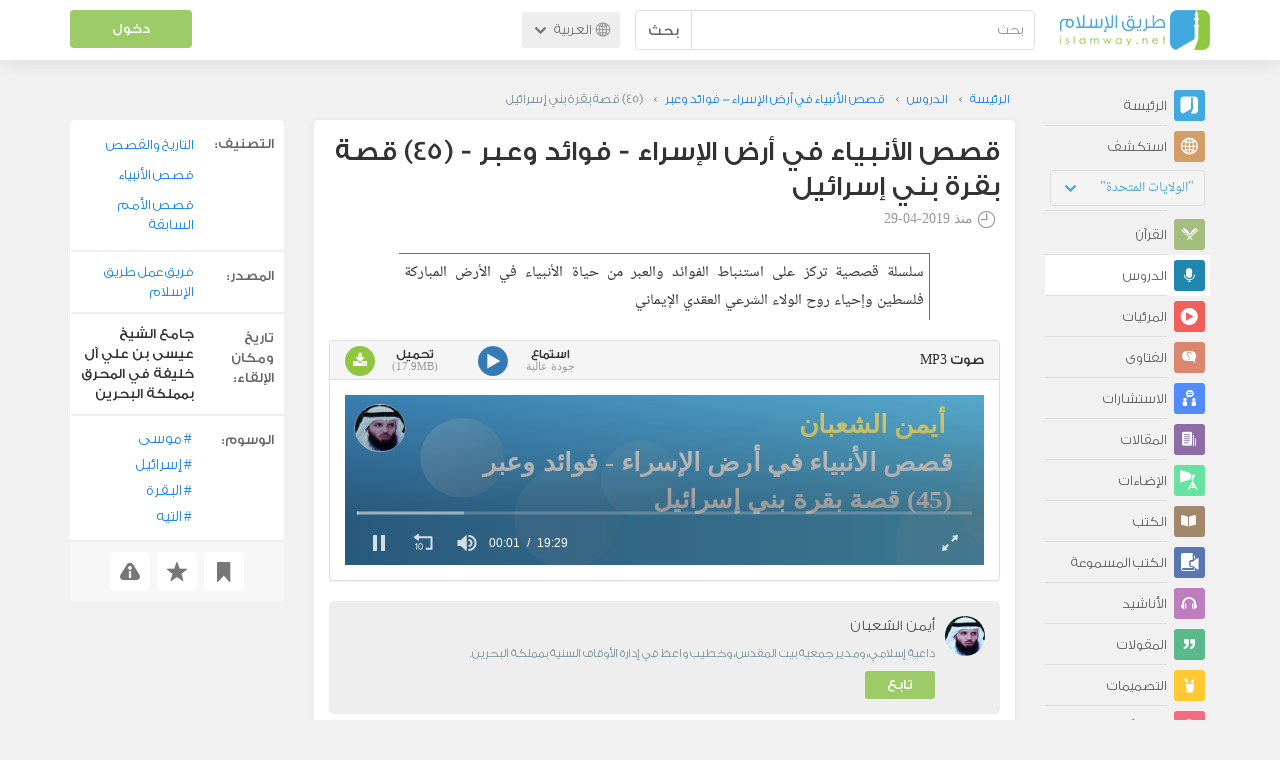

--- FILE ---
content_type: text/html; charset=UTF-8
request_url: https://ar.islamway.net/lesson/201957/-45-%D9%82%D8%B5%D8%A9-%D8%A8%D9%82%D8%B1%D8%A9-%D8%A8%D9%86%D9%8A-%D8%A5%D8%B3%D8%B1%D8%A7%D8%A6%D9%8A%D9%84?__ref=iswy
body_size: 11219
content:
<!DOCTYPE html>
<html lang="ar">
<head>
    <meta charset="utf-8">
    <title>(45) قصة بقرة بني إسرائيل - قصص الأنبياء في أرض الإسراء - فوائد وعبر - أيمن الشعبان - طريق الإسلام</title>
    <link rel="canonical" href="https://ar.islamway.net/lesson/201957/-45-%D9%82%D8%B5%D8%A9-%D8%A8%D9%82%D8%B1%D8%A9-%D8%A8%D9%86%D9%8A-%D8%A5%D8%B3%D8%B1%D8%A7%D8%A6%D9%8A%D9%84"/>
                            <meta name="viewport" content="width=device-width, initial-scale=1, maximum-scale=5">
    <link rel="preconnect" href="//static.islamway.net">
    <link rel="preload" href="//static.islamway.net/bundles/islamway/fonts/iw-icons-1.4.woff2" as="font" type="font/woff2" crossorigin>
            <link rel="preload" href="//static.islamway.net/bundles/islamway/fonts/gess-med.woff2" as="font" type="font/woff2" crossorigin>
        <link rel="preload" href="//static.islamway.net/bundles/islamway/fonts/noto-naskh-ar.woff2" as="font" type="font/woff2" crossorigin>
        <link rel="preload" href="//static.islamway.net/bundles/islamway/fonts/gess-light.woff2" as="font" type="font/woff2" crossorigin>
        <meta http-equiv="X-UA-Compatible" content="IE=edge">
    <link rel="icon" type="image/x-icon" href="/favicon.ico"/>
    <meta name="theme-color" content="#3c763d"/>
    <meta name="description" content="سلسلة قصصية تركز على استنباط الفوائد والعبر من حياة الأنبياء في الأرض المباركة فلسطين وإحياء روح الولاء الشرعي العقدي الإيماني">
<meta name="keywords" content="موسى, إسرائيل, البقرة, التيه">
<meta name="fb:admins" content="100001957972275">
<meta name="fb:app_id" content="1071389429539367">
<meta name="og:type" content="website">
<meta name="og:url" content="https://ar.islamway.net/lesson/201957">
<meta name="og:title" content="(45) قصة بقرة بني إسرائيل - قصص الأنبياء في أرض الإسراء - فوائد وعبر - أيمن الشعبان">
<meta name="og:description" content="سلسلة قصصية تركز على استنباط الفوائد والعبر من حياة الأنبياء في الأرض المباركة فلسطين وإحياء روح الولاء الشرعي العقدي الإيماني">
<meta name="og:video" content="https://media.islamway.net//lessons/3495/15897/QasasAlAnbeyaa_Israa45.mp3">
<meta name="og:video:type" content="audio/mpeg">
<meta name="og:video:width" content="640">
<meta name="og:video:height" content="120">
<meta name="twitter:card" content="player">
<meta name="twitter:site" content="@IslamwayApps">
<meta name="twitter:title" content="(45) قصة بقرة بني إسرائيل - قصص الأنبياء في أرض الإسراء - فوائد وعبر - أيمن الشعبان">
<meta name="twitter:description" content="سلسلة قصصية تركز على استنباط الفوائد والعبر من حياة الأنبياء في الأرض المباركة فلسطين وإحياء روح الولاء الشرعي العقدي الإيماني">
<meta name="twitter:player" content="https://media.islamway.net//lessons/3495/15897/QasasAlAnbeyaa_Israa45.mp3">
<meta name="twitter:player:width" content="640">
<meta name="twitter:player:height" content="120">

    <link rel="alternate" href="https://ar.islamway.net/oembed.xml?url=https%3A//ar.islamway.net/lesson/201957" type="text/xml+oembed">
<link rel="alternate" href="https://ar.islamway.net/oembed.json?url=https%3A//ar.islamway.net/lesson/201957" type="text/json+oembed">
<link rel="prev" href="https://ar.islamway.net/lesson/201956/-44-%D8%A8%D9%86%D9%88-%D8%A5%D8%B3%D8%B1%D8%A7%D8%A6%D9%8A%D9%84-%D9%8A%D8%B7%D9%84%D8%A8%D9%88%D9%86-%D8%A3%D8%B7%D8%B9%D9%85%D8%A9-%D8%AF%D9%88%D9%86-%D8%A7%D9%84%D8%AA%D9%8A-%D8%B1%D8%B2%D9%82%D9%87%D9%85-%D8%A7%D9%84%D9%84%D9%87-%D8%A5%D9%8A%D8%A7%D9%87%D8%A7">
<link rel="next" href="https://ar.islamway.net/lesson/202158/-46-%D9%85%D8%B7%D8%A7%D9%84%D8%A8%D8%A7%D8%AA-%D8%A8%D9%86%D9%8A-%D8%A5%D8%B3%D8%B1%D8%A7%D8%A6%D9%8A%D9%84-%D9%81%D9%8A-%D8%A3%D9%88%D8%B5%D8%A7%D9%81-%D8%A7%D9%84%D8%A8%D9%82%D8%B1%D8%A9">

    
<script type="application/ld+json">
{
    "@context": "http://schema.org",
    "@type": "WebPage",
    "breadcrumb": {
        "@type": "BreadcrumbList",
        "itemListElement": [
            {
                "@type": "ListItem",
                "position": 1,
                "item": {
                    "@id": "/",
                    "name": "الرئيسة"
                }
            },
            {
                "@type": "ListItem",
                "position": 2,
                "item": {
                    "@id": "/lessons",
                    "name": "الدروس"
                }
            },
            {
                "@type": "ListItem",
                "position": 3,
                "item": {
                    "@id": "/collection/15897",
                    "name": "قصص الأنبياء في أرض الإسراء - فوائد وعبر"
                }
            },
            {
                "@type": "ListItem",
                "position": 4,
                "item": {
                    "@id": "/lesson/201957",
                    "name": "(45) قصة بقرة بني إسرائيل"
                }
            }
        ]
    },
    "aggregateRating": {
        "@type": "AggregateRating",
        "ratingCount": 11,
        "ratingValue": 4.6,
        "bestRating": 5,
        "worstRating": 1
    },
    "audio": {
        "@type": "AudioObject",
        "contentSize": "18284KB",
        "duration": "PT19M30S",
        "encodingFormat": "mp3",
        "width": 640,
        "height": 120,
        "isFamilyFriendly": "True",
        "url": "https://media.islamway.net//lessons/3495/15897/QasasAlAnbeyaa_Israa45.mp3"
    }
}
</script>
            <script>
        window.ga=window.ga||function(){(ga.q=ga.q||[]).push(arguments)};ga.l=+new Date;
        ga('create', 'UA-383411-1', {'cookieDomain': 'none','siteSpeedSampleRate': 20});
        ga('require', 'displayfeatures');
        ga('set', 'anonymizeIp', true);
        ga('send', 'pageview');
        ga('set', 'contentGroup3', 'islamw');
        ga('set', 'contentGroup5', window.matchMedia('(display-mode: standalone)').matches ? 'standalone' : 'browser');
    </script>
    <script async src='https://www.google-analytics.com/analytics.js'></script>

    <link rel="manifest" href="/manifest-ar.json"/>
    <link rel="publisher" href="https://plus.google.com/112852462581299882836/"/>     <link rel="home" href="https://ar.islamway.net/"/>
    <meta name="application-name" content="طريق الإسلام"/>
            <link rel="stylesheet" href="https://static.islamway.net/bundles/islamway/css/bootstrap-3.3.4.min.css">
                    <link rel="stylesheet" href="https://static.islamway.net/bundles/islamway/css/bootstrap-rtl-3.3.4.min.css">
                                            <link rel="stylesheet" href="https://static.islamway.net/assets/1.1.15/css/main_rtl.min.css">
                            <link rel="stylesheet" href="/bundles/islamway/css/ramadan1446.css">
        <style>
    .fatwarequest-user-email { color: #2196f3; }
    .entry-view .book-cover { width: 80%; max-width: 400px !important; }
    .post-details .img-wpr img { width: 100% }
    .entry-view .scholarBottom div.info a { color: #555; font-size: 11pt; }
    .brief-biography { font-size: 9pt; }
    @media (max-width: 480px) {
      .post-details #accordion .panel-body { padding: 15px 3px 3px; }
    }

    #content-wpr .entry-view .breadcrumbs, #content-wpr .collection-wpr .breadcrumbs { display: block; margin: 0; padding: 0 20px 10px; max-width: 100%; overflow: hidden; }
    #content-wpr .breadcrumbs ul { width: 800px; }
    #content-wpr .breadcrumbs li a, .breadcrumbs li span { font: 200 13px GE_SS !important; padding: 0; }
    #content-wpr .breadcrumbs li a span { color: #1e88e5; }
    #content-wpr .breadcrumbs li + li::before { content: ""; padding: 0; }

    #content-header.aggregate-173 .iw-panel {
        position: relative;
        margin-top: 0 !important;
        padding: 70px 30px !important;
        text-align: center;
        background-position: left bottom;
        background-repeat: no-repeat;
        background-size: cover;
        background-image: url(/bundles/islamway/images/ramadan-banner-bg.png);
        background-color: #42a9df;
    }
    
    #content-header.aggregate-178 .iw-panel, 
    #content-header.aggregate-182 .iw-panel, 
    #content-header.aggregate-184 .iw-panel, 
    #content-header.aggregate-186 .iw-panel, 
    #content-header.aggregate-188 .iw-panel,
	#content-header.aggregate-190 .iw-panel {
        position: relative;
        margin-top: 0 !important;
        padding: 70px 30px !important;
        text-align: center;
        background-position: left bottom;
        background-repeat: no-repeat;
        background-size: cover;
        background-color: #42a9df;
    }
    
    #content-header.aggregate-178 .iw-panel {
        background-image: url(/bundles/islamway/images/ramadan-1442-banner-bg-02.jpg);
    }
    
    #content-header.aggregate-182 .iw-panel {
        background-image: url(/bundles/islamway/images/ramadan-1443-banner-bg-02.jpg);
    }
    
    #content-header.aggregate-184 .iw-panel {
        background-image: url(/bundles/islamway/images/Lial-Ashr.png);
    }

    #content-header.aggregate-186 .iw-panel {
        background-image: url(/bundles/islamway/images/ramadan-1444-banner-bg-02.jpg);
    }

    #content-header.aggregate-188 .iw-panel {
        background-image: url(/bundles/islamway/images/ramadan-1445-banner-bg-02.jpg);
    }
	
	#content-header.aggregate-190 .iw-panel {
        background-image: url(/bundles/islamway/images/ramadan-1446-banner-bg-02.jpg);
    }

    #content-header.aggregate-173 h1 span, 
    #content-header.aggregate-178 h1 span, 
    #content-header.aggregate-182 h1 span, 
    #content-header.aggregate-184 h1 span, 
    #content-header.aggregate-186 h1 span, 
    #content-header.aggregate-188 h1 span,
    #content-header.aggregate-190 h1 span {
        display: none;
    }

    #content-header.aggregate-173 h1, 
    #content-header.aggregate-178 h1, 
    #content-header.aggregate-182 h1, 
    #content-header.aggregate-184 h1, 
    #content-header.aggregate-186 h1,
    #content-header.aggregate-188 h1,
    #content-header.aggregate-190 h1 {
        color: #fff !important;
        margin: 0 !important;
    }
    </style>
    <script>var isOldIE = false;</script>
    <!--[if lt IE 9]>
    <script>
        // <![CDATA[
    isOldIE = true;
    document.createElement('header');document.createElement('nav');document.createElement('main');document.createElement('footer');
    // ]]>
    </script>
    <![endif]-->
    <!--[if lte IE 9]>
    <script src="//static.islamway.net/bundles/islamway/js/respond-1.4.2.min.js"></script>
    <![endif]-->
</head>
<body class="rtl hover" itemscope itemtype="http://schema.org/WebPage">
<div class="main-wrapper">
    <header class="nav-onscroll nav-down" itemscope itemtype="http://schema.org/WPHeader">
        <div id="header-top">
            <div id="brand-bar">
                <div class="container">
                    <div class="brand-bar-search">
                        <div class="brand-logo">
                            <a href="/">
                                <img height="40" src="//static.islamway.net/uploads/settings/ar-logo.png" alt="طريق الإسلام">
                            </a>
                        </div>
                        <div id="search-wpr">
                            <a href="#" class="main-menu-trigger"><span class="icon-menu"></span><span class="hint">القائمة الرئيسية</span></a>
                            <form method="get" role="search" action="/search">
                                <div class="input-group">
                                    <label for="srch-term" class="sr-only">بحث</label>
                                    <input type="text" class="form-control" placeholder="بحث"
                                           name="query" id="srch-term" value="">
                                    <div class="input-group-btn">
                                        <button class="btn btn-default" type="submit">بحث</button>
                                    </div>
                                </div>
                            </form>
                        </div>

                        <div class="language-picker dropdown">
                            <a href="#" class="dropdown-toggle" data-toggle="dropdown" aria-expanded="false" role="button">
                                <span class="icon-globe"></span>
                                العربية
                                <span class="arrow-down icon-arrow-down"></span>
                            </a>
                            <ul class="dropdown-menu" role="menu" aria-labelledby="language menu">
                                                                    <li role="presentation">
                                                                                    <span role="menuitem" tabindex="-1" class="ar">العربية</span>
                                                                            </li>
                                                                    <li role="presentation">
                                                                                    <a role="menuitem" tabindex="-1" class="en" href="//en.islamway.net/">English</a>
                                                                            </li>
                                                                    <li role="presentation">
                                                                                    <a role="menuitem" tabindex="-1" class="fr" href="http://fr.islamway.net">français</a>
                                                                            </li>
                                                                    <li role="presentation">
                                                                                    <a role="menuitem" tabindex="-1" class="id" href="http://id.islamway.net">Bahasa Indonesia</a>
                                                                            </li>
                                                                    <li role="presentation">
                                                                                    <a role="menuitem" tabindex="-1" class="tr" href="http://tr.islamway.net">Türkçe</a>
                                                                            </li>
                                                                    <li role="presentation">
                                                                                    <a role="menuitem" tabindex="-1" class="fa" href="http://fa.islamway.net">فارسی</a>
                                                                            </li>
                                                                    <li role="presentation">
                                                                                    <a role="menuitem" tabindex="-1" class="es" href="http://es.islamway.net">español</a>
                                                                            </li>
                                                                    <li role="presentation">
                                                                                    <a role="menuitem" tabindex="-1" class="de" href="http://de.islamway.net">Deutsch</a>
                                                                            </li>
                                                                    <li role="presentation">
                                                                                    <a role="menuitem" tabindex="-1" class="it" href="http://it.islamway.net">italiano</a>
                                                                            </li>
                                                                    <li role="presentation">
                                                                                    <a role="menuitem" tabindex="-1" class="pt" href="http://pt.islamway.net">português</a>
                                                                            </li>
                                                                    <li role="presentation">
                                                                                    <a role="menuitem" tabindex="-1" class="zh" href="http://zh.islamway.net">中文</a>
                                                                            </li>
                                                            </ul>
                        </div>
                    </div>

                    <div class="brand-bar-user" data-intro-id="login" data-position='bottom' data-intro-text="تسجيل الدخول يتيح لك كامل خدمات الموقع أثناء التصفح">
                        <div id="user-menu">
                            <div class="membership-btns align-center col-xs-12">
    <div class="menu-container" >
        <a class="btn bg-green color-white header-btn"  data-toggle="modal" data-url="/login" data-target="#modalBox">دخول</a>
    </div>
    <br>
</div>

                        </div>
                    </div>

                </div>
            </div>
        </div>
    </header>

    <div id="main-wpr" class="container">
        <div class="row">
            <div class="col-lg-2 col-md-3">
                <div id="main-menu" class="inner-menu">
                    <div class="dropdown phone-language-picker">
                        <a href="#" class="dropdown-toggle" data-toggle="dropdown" aria-expanded="false" role="button">
                            <span class="icon-globe"></span>
                            العربية
                            <span class="arrow-down icon-arrow-down"></span>
                        </a>
                        <ul class="dropdown-menu" role="menu" aria-labelledby="language menu">
                                                            <li role="presentation">
                                                                            <span role="menuitem" tabindex="-1" class="ar">العربية</span>
                                                                    </li>
                                                            <li role="presentation">
                                                                            <a role="menuitem" tabindex="-1" class="en" href="//en.islamway.net/">English</a>
                                                                    </li>
                                                            <li role="presentation">
                                                                            <a role="menuitem" tabindex="-1" class="fr" href="http://fr.islamway.net">français</a>
                                                                    </li>
                                                            <li role="presentation">
                                                                            <a role="menuitem" tabindex="-1" class="id" href="http://id.islamway.net">Bahasa Indonesia</a>
                                                                    </li>
                                                            <li role="presentation">
                                                                            <a role="menuitem" tabindex="-1" class="tr" href="http://tr.islamway.net">Türkçe</a>
                                                                    </li>
                                                            <li role="presentation">
                                                                            <a role="menuitem" tabindex="-1" class="fa" href="http://fa.islamway.net">فارسی</a>
                                                                    </li>
                                                            <li role="presentation">
                                                                            <a role="menuitem" tabindex="-1" class="es" href="http://es.islamway.net">español</a>
                                                                    </li>
                                                            <li role="presentation">
                                                                            <a role="menuitem" tabindex="-1" class="de" href="http://de.islamway.net">Deutsch</a>
                                                                    </li>
                                                            <li role="presentation">
                                                                            <a role="menuitem" tabindex="-1" class="it" href="http://it.islamway.net">italiano</a>
                                                                    </li>
                                                            <li role="presentation">
                                                                            <a role="menuitem" tabindex="-1" class="pt" href="http://pt.islamway.net">português</a>
                                                                    </li>
                                                            <li role="presentation">
                                                                            <a role="menuitem" tabindex="-1" class="zh" href="http://zh.islamway.net">中文</a>
                                                                    </li>
                                                    </ul>
                    </div>
                    <ul id="activity-stream-tabs" class="list-inline">
    
    <li >
        <a href="/?tab=m">
            <i class="icon-logo-gray"></i>
            <span>الرئيسة</span>
        </a>
    </li>

        <li class="" data-intro-id="discover" data-position='bottom' data-intro-text="استعرض المواد الأكثر اهتمامًا من زوار دولتك أو الدولة التي تختارها">
        <a href="/?tab=h">
            <i class="icon-globe"></i>
            <span>استكشف</span>
        </a>
        <input type="hidden" id="country-code" name="country-code" value="US">
        <div id="country-selector" class="btn-group" data-id="US">
          <a type="button" class="dropdown-toggle" data-toggle="dropdown" aria-haspopup="true" aria-expanded="false">
              "الولايات المتحدة"
            <span class="arrow-down icon-arrow-down"></span>
          </a>
          <ul class="dropdown-menu">
            <li><a href="#" data-id="SA">السعودية</a></li>
            <li><a href="#" data-id="EG">مصر</a></li>
            <li><a href="#" data-id="DZ">الجزائر</a></li>
            <li><a href="#" data-id="MA">المغرب</a></li>
            <li class="countries-filter-search"><input id="country-filter" type="text" /></li>
            <li class="all-countries"></li>
          </ul>
        </div>
    </li>
</ul>
                    
    
<ul itemscope itemtype="http://schema.org/SiteNavigationElement">
            <li >
            <a itemprop="url" href="/recitations" title="القرآن">
                <i class="icon-recitations"></i>
                <span itemprop="name">القرآن</span>
            </a>
        </li>
            <li class="current">
            <a itemprop="url" href="/lessons" title="الدروس">
                <i class="icon-lessons"></i>
                <span itemprop="name">الدروس</span>
            </a>
        </li>
            <li >
            <a itemprop="url" href="/videos" title="المرئيات">
                <i class="icon-videos"></i>
                <span itemprop="name">المرئيات</span>
            </a>
        </li>
            <li >
            <a itemprop="url" href="/fatawa" title="الفتاوى">
                <i class="icon-fatawa"></i>
                <span itemprop="name">الفتاوى</span>
            </a>
        </li>
            <li >
            <a itemprop="url" href="/counsels" title="الاستشارات">
                <i class="icon-counsels"></i>
                <span itemprop="name">الاستشارات</span>
            </a>
        </li>
            <li >
            <a itemprop="url" href="/articles" title="المقالات">
                <i class="icon-articles"></i>
                <span itemprop="name">المقالات</span>
            </a>
        </li>
            <li >
            <a itemprop="url" href="/spotlights" title="الإضاءات">
                <i class="icon-spotlights"></i>
                <span itemprop="name">الإضاءات</span>
            </a>
        </li>
            <li >
            <a itemprop="url" href="/books" title="الكتب">
                <i class="icon-books"></i>
                <span itemprop="name">الكتب</span>
            </a>
        </li>
            <li >
            <a itemprop="url" href="/audiobooks" title="الكتب المسموعة">
                <i class="icon-audiobooks"></i>
                <span itemprop="name">الكتب المسموعة</span>
            </a>
        </li>
            <li >
            <a itemprop="url" href="/anasheed" title="الأناشيد">
                <i class="icon-anasheed"></i>
                <span itemprop="name">الأناشيد</span>
            </a>
        </li>
            <li >
            <a itemprop="url" href="/quotes" title="المقولات">
                <i class="icon-quotes"></i>
                <span itemprop="name">المقولات</span>
            </a>
        </li>
            <li >
            <a itemprop="url" href="/photos" title="التصميمات">
                <i class="icon-photos"></i>
                <span itemprop="name">التصميمات</span>
            </a>
        </li>
            <li >
            <a itemprop="url" href="https://akhawat.islamway.net/forum/" title="ركن الأخوات">
                <i class="icon-sisters"></i>
                <span itemprop="name">ركن الأخوات</span>
            </a>
        </li>
            <li >
            <a itemprop="url" href="/scholars" title="العلماء والدعاة">
                <i class="icon-scholars"></i>
                <span itemprop="name">العلماء والدعاة</span>
            </a>
        </li>
    </ul>

                    <ul class="about-menu">
                        <li ><a href="/contact-forms/send">
                                <i class="icon-logo-gray icon-gray"></i>
                                <span>اتصل بنا</span>
                            </a></li>
                        <li >
                            <a href="/page/101/%D9%85%D9%86%20%D9%86%D8%AD%D9%86">
                                <i class="icon-logo-gray icon-gray"></i>
                                <span>من نحن</span>
                            </a>
                        </li>
                        <li >
                            <a href="/page/104/%D8%A7%D8%B9%D9%84%D9%86%20%D9%85%D8%B9%D9%86%D8%A7">
                                <i class="icon-logo-gray icon-gray"></i>
                                <span>اعلن معنا</span>
                            </a>
                        </li>
                        <li>
                            <a class="back-to-old" onclick="ga('send', 'event', 'Back-to-old-version', 'https://ar.islamway.net/lesson/201957/-45-%D9%82%D8%B5%D8%A9-%D8%A8%D9%82%D8%B1%D8%A9-%D8%A8%D9%86%D9%8A-%D8%A5%D8%B3%D8%B1%D8%A7%D8%A6%D9%8A%D9%84')" href="http://ar.old.islamway.net/lesson/201957/-45-%D9%82%D8%B5%D8%A9-%D8%A8%D9%82%D8%B1%D8%A9-%D8%A8%D9%86%D9%8A-%D8%A5%D8%B3%D8%B1%D8%A7%D8%A6%D9%8A%D9%84">
                                <i class="icon-logo-gray icon-gray"></i>
                                <span>الموقع القديم</span>
                            </a>
                        </li>
                    </ul>

                    <div class="about-sec">
                        <span class="copyrights">جميع الحقوق محفوظة 1998 - 2026</span>
                        <div class="side-social-icons">
                            <ul>
                                <li><a target="_blank" rel="noopener noreferrer" href="https://www.facebook.com/ArIslamway" title="Facebook"><span class="icon-facebook-rounded"></span></a></li>
                                <li><a target="_blank" rel="noopener noreferrer" href="https://twitter.com/ArIslamway" title="Twitter"><span class="icon-twitter-rounded"></span></a></li>
                                <li><a target="_blank" rel="noopener noreferrer" href="https://www.pinterest.com/ArIslamway" title="Pinterest"><span class="icon-pinterest-rounded"></span></a></li>
                            </ul>

                        </div>

                        
                    </div>
                </div>
            </div>

            <div class="col-lg-10 col-md-9">

                <a class="starttour" href="javascript:void(0);" style="display: none">مساعدة</a>
                <div class="ads_wrap">
                    <div class="ads-box-200x90 top_ad_small">
                        <div class="adunit" data-adunit="AR_200x90_W_top_allpages" data-dimensions="200x90" data-size-mapping="top-right-ads" itemscope itemtype="http://schema.org/WPAdBlock" style="margin:0 auto 15px auto;"></div>
                    </div>
                    <div class="ads-box-728x90 top_ad_big">
                        <div class="adunit" data-adunit="AR_728x90-320x100_WTM_top_allpages" data-size-mapping="top-left-ads" itemscope itemtype="http://schema.org/WPAdBlock" style=" margin:0 auto 15px auto;"></div>
                    </div>
                </div>
                <main class="row">
                    
                                                            <div id="content-wpr" class="col-sm-12">

                                                
                        
                                                
                        
                                        
                                                        <div class="content">
        <div class="row entry-view lesson" data-id="2388467">
            <div class="breadcrumbs">
    <ul>
          <li><a href="/" class="home" data-tip="الرئيسة"><span>الرئيسة</span></a></li>
          <li><a href="/lessons"><span>الدروس</span></a></li>
          <li><a href="/collection/15897"><span>قصص الأنبياء في أرض الإسراء - فوائد وعبر</span></a></li>
          <li><span>(45) قصة بقرة بني إسرائيل</span></li>
        </ul>
</div>

            <div class="col-lg-9 col-md-12 col-sm-12">
                
                <div class="w-box post-details clear">
                    <div class="post-title">
                        <h1 class="title">قصص الأنبياء في أرض الإسراء - فوائد وعبر - (45) قصة بقرة بني إسرائيل</h1>
                                                    <div class="time"><span class="icon-time"></span>منذ <span class="darker">2019-04-29</span></div>
                                            </div>
                                            <p id="entry-summary">سلسلة قصصية تركز على استنباط الفوائد والعبر من حياة الأنبياء في الأرض المباركة فلسطين وإحياء روح الولاء الشرعي العقدي الإيماني</p>
                    
                    <div class="html">
    
</div>

                                                <div class="panel-group posts-iw" id="accordion" role="tablist" aria-multiselectable="true">
                    
            <div class="panel panel-default" role="tabpanel" aria-labelledby="heading-883862">
                <div class="panel-heading" role="tab" id="heading-883862">
                    <div class="panel-title">
                        <a role="button" data-toggle="collapse" data-parent="#accordion" href="#collapse-883862" aria-expanded="true" aria-controls="collapse-883862">
                             صوت <span class="resource-type">MP3</span>
                        </a>
                        <div class="iw-resources">
                                                        <a role="button" data-toggle="collapse" data-parent="#accordion" href="#collapse-883862" aria-expanded="true" aria-controls="collapse-883862">
                                <abbr style="white-space: nowrap;" >استماع <i class="resource-size i-data"> جودة عالية </i> </abbr>
                                <i class="icon-video"></i>
                            </a>
                                                        <a href="https://download.media.islamway.net/lessons/3495/15897/QasasAlAnbeyaa_Israa45.mp3" download="(45) قصة بقرة بني إسرائيل - أيمن الشعبان.mp3" onclick="ga('send', 'event', 'Download-Resource')">
                                <abbr>تحميل <i class="resource-size i-data">(17.9MB)</i> </abbr>
                                <i class="icon-download"></i>
                            </a>
                        </div>
                    </div>
                </div>
                                <div id="collapse-883862" class="panel-collapse collapse in">
                    <div class="panel-body">
                                                                                <video
    id="mp3-player0"
    class="mp3-player"
    style="width: 100%; height: 170px; background: #4496D1; object-fit: initial;"
    poster="/lesson/201957/poster?ratio=16%3A3">
    <source src="https://media.islamway.net/lessons/3495/15897/QasasAlAnbeyaa_Israa45.mp3">
</video>
<script>
    var playerConfig = [];
    var config_0 = {
        file: "https\x3A\x2F\x2Fmedia.islamway.net\x2Flessons\x2F3495\x2F15897\x2FQasasAlAnbeyaa_Israa45.mp3",
        image: "/lesson/201957/poster?ratio=16%3A3",
            skin: 'stormtrooper',
        width: '100%',
    height: 170
  };

  if(!(/android|webos|iphone|ipad|ipod|blackberry|iemobile|opera mini|googlebot/i.test(navigator.userAgent.toLowerCase()))) {
    config_0['autostart'] = 'viewable';
  }
  playerConfig['mp3-player0'] = config_0;
</script>
                                            </div>
                </div>
                            </div>
            </div>

                    
                    
                                            <div class="scholarBottom clear">
                            <div class="avatar"><a href="/scholar/3495/%D8%A3%D9%8A%D9%85%D9%86-%D8%A7%D9%84%D8%B4%D8%B9%D8%A8%D8%A7%D9%86">
                                                                            <img class="avatar" src="/uploads/authors/_60x60/ayman_shaban.jpg" alt="أيمن الشعبان">
                                                                    </a></div>
                            <div class="info">
                                <h3 class="user-name"><a href="/scholar/3495/%D8%A3%D9%8A%D9%85%D9%86-%D8%A7%D9%84%D8%B4%D8%B9%D8%A8%D8%A7%D9%86">أيمن الشعبان</a></h3>
                                                                <p class="brief-biography">داعية إسلامي، ومدير جمعية بيت المقدس، وخطيب واعظ في إدارة الأوقاف السنية بمملكة البحرين.</p>
                                                                                                    <div class="small-follow-btn" >
                                        <div friendship-options class="grp-container">

                    <button type="button" class="btn-solid btn-color2"
                friendship-option="follow"
                data-url="/user/3495/social/follow">
            تابع
        </button>
    
</div>


                                    </div>
                                                            </div>
                            <span id="author-tools" data-author="3495" class="pull-left"></span>
                        </div>
                    
                                            <div class="clearfix"></div>
                        <ul class="entry-ctrls post-actions" data-id="2388467">
                            <li><a class="act icon-like " href="#" data-toggle="tooltip" data-placement="top" title="إعجاب"></a><span class="up-votes">10</span></li>
                                                        <li><a class="act icon-dislike " href="#" data-toggle="tooltip" data-placement="top" title="عدم إعجاب"></a> <span class="down-votes">1</span></li>
                                                        <li><span class="icon-views"></span><span class="views-count">3,877</span></li>
                        </ul>
                        <div class="share-ctrls post-sharing">
                            <span>مشاركة</span>
                                                        <div class="sharing-icons size-32 horizontal clearfix" data-url="http://iswy.co/e28sfj" data-title="(45) قصة بقرة بني إسرائيل - أيمن الشعبان" data-image=""></div>
                            <div class="modal fade" id="share-dialog" tabindex="-1" role="dialog" aria-labelledby="share-dialog-title" aria-hidden="true">
  <div class="modal-dialog">
    <div class="modal-content">
      <div class="modal-header">
        <button type="button" class="close" data-dismiss="modal" aria-label="Close"><span aria-hidden="true">&times;</span></button>
        <h4 class="modal-title" id="share-dialog-title">مشاركة</h4>
      </div>
      <div class="modal-body">
        <textarea id="sharing-text" rows="5" style="width:100%"></textarea>
        <input type="hidden" id="shared-entry" value="" />
      </div>
      <div class="modal-footer" style="margin:10px 20px;">
        <div class="pull-right">
          <ul id="micropost-audience-dropdown" style="margin-top: 16px; margin-bottom: 0;">
            <input type="hidden" id="micropost-audience" value="1">
            <li class="dropdown" style="line-height: 20px;">
              <a href="#" class="dropdown-toggle" data-toggle="dropdown">الجميع <b class="caret"></b></a>
              <ul class="dropdown-menu">
                <li><a href="#" audience="1">الجميع</a></li>
                <li><a href="#" audience="2">متابعي المتابِعين</a></li>
                <li><a href="#" audience="4">المتابِعون</a></li>
                <li><a href="#" audience="8">أنا فقط</a></li>
              </ul>
            </li>
          </ul>
        </div>

        <button type="button" class="btn btn-default" data-dismiss="modal">إلغاء الأمر</button>
        <button type="button" id="share-btn" class="btn btn-primary">مشاركة</button>
      </div>
    </div>
  </div>
</div>
                        </div>
                                        <div class="clearfix"></div>
                </div>

                <div class="post-properties-box">
                    <ul class="entry-properties">
                                                    <li class="classification">
                                <span class="entry-properties-title">التصنيف:</span>
                                <div class="entry-properties-content">
                                    <ul class="list-inline">
                                                                                    <li><a href="/category/40">التاريخ والقصص</a></li>
                                                                                    <li><a href="/category/42">قصص الأنبياء</a></li>
                                                                                    <li><a href="/category/45">قصص الأمم السابقة</a></li>
                                                                            </ul>
                                </div>
                            </li>
                                                                            <li class="classification"><span  class="entry-properties-title">المصدر: </span>
                                <div class="entry-properties-content"> <a href="/source/411">فريق عمل طريق الإسلام</a></div>
                            </li>
                                                  <li class="classification"><span  class="entry-properties-title">تاريخ ومكان الإلقاء:</span>
    <div class="entry-properties-content">
      جامع الشيخ عيسى بن علي آل خليفة في المحرق بمملكة البحرين
    </div>
  </li>
                    </ul>

                                            <ul id="tags">
                            <li>
                                <span class="entry-properties-title">الوسوم:</span>
                                <div class="entry-properties-content">
                                                                            <a class="tag" href="/tag/%D9%85%D9%88%D8%B3%D9%89"><span class="hash">#</span>موسى</a>
                                                                            <a class="tag" href="/tag/%D8%A5%D8%B3%D8%B1%D8%A7%D8%A6%D9%8A%D9%84"><span class="hash">#</span>إسرائيل</a>
                                                                            <a class="tag" href="/tag/%D8%A7%D9%84%D8%A8%D9%82%D8%B1%D8%A9"><span class="hash">#</span>البقرة</a>
                                                                            <a class="tag" href="/tag/%D8%A7%D9%84%D8%AA%D9%8A%D9%87"><span class="hash">#</span>التيه</a>
                                                                    </div>
                            </li>
                        </ul>
                                    </div>

                                    <div id="entry-siblings-wpr" class="row">
                                                    <div id="prev-entry-cell" class="col-sm-4 icon-collection-nav1">
                                <a href="/lesson/201956/-44-%D8%A8%D9%86%D9%88-%D8%A5%D8%B3%D8%B1%D8%A7%D8%A6%D9%8A%D9%84-%D9%8A%D8%B7%D9%84%D8%A8%D9%88%D9%86-%D8%A3%D8%B7%D8%B9%D9%85%D8%A9-%D8%AF%D9%88%D9%86-%D8%A7%D9%84%D8%AA%D9%8A-%D8%B1%D8%B2%D9%82%D9%87%D9%85-%D8%A7%D9%84%D9%84%D9%87-%D8%A5%D9%8A%D8%A7%D9%87%D8%A7">
                                    <small>الدرس السابق</small>
                                    <br />
                                    <span>(44) بنو إسرائيل يطلبون أطعمة دون التي رزقهم الله إياها</span>
                                </a>
                            </div>
                                                <div id="collection-cell" class="text-center col-sm-4">
                                                        <a href="/collection/15897/%D9%82%D8%B5%D8%B5-%D8%A7%D9%84%D8%A3%D9%86%D8%A8%D9%8A%D8%A7%D8%A1-%D9%81%D9%8A-%D8%A3%D8%B1%D8%B6-%D8%A7%D9%84%D8%A5%D8%B3%D8%B1%D8%A7%D8%A1-%D9%81%D9%88%D8%A7%D8%A6%D8%AF-%D9%88%D8%B9%D8%A8%D8%B1">قصص الأنبياء في أرض الإسراء - فوائد وعبر </a>
                        </div>
                                                    <div id="next-entry-cell" class="col-sm-4 icon-collection-nav0 text-reverse">
                                <a href="/lesson/202158/-46-%D9%85%D8%B7%D8%A7%D9%84%D8%A8%D8%A7%D8%AA-%D8%A8%D9%86%D9%8A-%D8%A5%D8%B3%D8%B1%D8%A7%D8%A6%D9%8A%D9%84-%D9%81%D9%8A-%D8%A3%D9%88%D8%B5%D8%A7%D9%81-%D8%A7%D9%84%D8%A8%D9%82%D8%B1%D8%A9">
                                    <small>الدرس التالي</small>
                                    <br />
                                    <span>(46) مطالبات بني إسرائيل في أوصاف البقرة</span>
                                </a>
                            </div>
                                            </div>
                
                                    <div id="related" class="mobile">
                        <h3 class="text-center">مواضيع متعلقة...</h3>
                        <div class="related-slider">
                                                                                                                            
                                                                
                                                                
                                                                
                                <div class="item">
                                    <div class="box-related" >
                                        <div class="related-item-thumb">
                                            <a href="/lesson/201955?__ref=c-rel&amp;__score=2.2" class="related-thumb-lessons" >
                                                <span class="icon-lessons"></span>
                                            </a>
                                        </div>
                                        <div class="related-item-content">
                                            <h3>
                                                <a href="/lesson/201955/-43-%D8%AD%D9%82%D9%8A%D9%82%D8%A9-%D8%A7%D9%84%D8%AA%D9%8A%D9%87-%D9%88%D8%AE%D8%B7%D9%88%D8%B1%D8%AA%D9%87-%D9%88%D8%A2%D8%AB%D8%A7%D8%B1%D9%87?__ref=c-rel&amp;__score=2.2">(43) حقيقة التيه وخطورته وآثاره</a>
                                            </h3>
                                                                                                                                            <span class="related-item-author"><a href="/scholar/3495/%D8%A3%D9%8A%D9%85%D9%86-%D8%A7%D9%84%D8%B4%D8%B9%D8%A8%D8%A7%D9%86">أيمن الشعبان</a></span>
                                            
                                        </div>
                                    </div>
                                </div>

                                                                                                                            
                                                                
                                                                
                                                                
                                <div class="item">
                                    <div class="box-related" >
                                        <div class="related-item-thumb">
                                            <a href="/lesson/202680?__ref=c-rel&amp;__score=2.2" class="related-thumb-lessons" >
                                                <span class="icon-lessons"></span>
                                            </a>
                                        </div>
                                        <div class="related-item-content">
                                            <h3>
                                                <a href="/lesson/202680/-49-%D9%88%D9%81%D8%A7%D8%A9-%D9%85%D9%88%D8%B3%D9%89-%D8%A8%D8%A7%D9%84%D8%AA%D9%8A%D9%87-%D9%88%D8%AF%D9%81%D9%86%D9%87-%D8%A8%D8%A7%D9%84%D8%A3%D8%B1%D8%B6-%D8%A7%D9%84%D9%85%D9%82%D8%AF%D8%B3%D8%A9?__ref=c-rel&amp;__score=2.2">(49) وفاة موسى بالتيه ودفنه بالأرض المقدسة</a>
                                            </h3>
                                                                                                                                            <span class="related-item-author"><a href="/scholar/3495/%D8%A3%D9%8A%D9%85%D9%86-%D8%A7%D9%84%D8%B4%D8%B9%D8%A8%D8%A7%D9%86">أيمن الشعبان</a></span>
                                            
                                        </div>
                                    </div>
                                </div>

                                                                                                                            
                                                                
                                                                
                                                                
                                <div class="item">
                                    <div class="box-related" >
                                        <div class="related-item-thumb">
                                            <a href="/lesson/202159?__ref=c-rel&amp;__score=1.9" class="related-thumb-lessons" >
                                                <span class="icon-lessons"></span>
                                            </a>
                                        </div>
                                        <div class="related-item-content">
                                            <h3>
                                                <a href="/lesson/202159/-47-%D9%81%D9%88%D8%A7%D8%A6%D8%AF-%D9%88%D8%AA%D8%A3%D9%85%D9%84%D8%A7%D8%AA-%D9%81%D9%8A-%D9%82%D8%B5%D8%A9-%D8%A7%D9%84%D8%A8%D9%82%D8%B1%D8%A9-1?__ref=c-rel&amp;__score=1.9">(47) فوائد وتأملات في قصة البقرة 1</a>
                                            </h3>
                                                                                                                                            <span class="related-item-author"><a href="/scholar/3495/%D8%A3%D9%8A%D9%85%D9%86-%D8%A7%D9%84%D8%B4%D8%B9%D8%A8%D8%A7%D9%86">أيمن الشعبان</a></span>
                                            
                                        </div>
                                    </div>
                                </div>

                                                                                                                            
                                                                
                                                                
                                                                
                                <div class="item">
                                    <div class="box-related" >
                                        <div class="related-item-thumb">
                                            <a href="/lesson/202160?__ref=c-rel&amp;__score=1.9" class="related-thumb-lessons" >
                                                <span class="icon-lessons"></span>
                                            </a>
                                        </div>
                                        <div class="related-item-content">
                                            <h3>
                                                <a href="/lesson/202160/-48-%D9%81%D9%88%D8%A7%D8%A6%D8%AF-%D9%88%D8%AA%D8%A3%D9%85%D9%84%D8%A7%D8%AA-%D9%81%D9%8A-%D9%82%D8%B5%D8%A9-%D8%A7%D9%84%D8%A8%D9%82%D8%B1%D8%A9-2?__ref=c-rel&amp;__score=1.9">(48) فوائد وتأملات في قصة البقرة 2</a>
                                            </h3>
                                                                                                                                            <span class="related-item-author"><a href="/scholar/3495/%D8%A3%D9%8A%D9%85%D9%86-%D8%A7%D9%84%D8%B4%D8%B9%D8%A8%D8%A7%D9%86">أيمن الشعبان</a></span>
                                            
                                        </div>
                                    </div>
                                </div>

                                                                                                                            
                                                                
                                                                
                                                                
                                <div class="item">
                                    <div class="box-related" >
                                        <div class="related-item-thumb">
                                            <a href="/lesson/201956?__ref=c-rel&amp;__score=1.6" class="related-thumb-lessons" >
                                                <span class="icon-lessons"></span>
                                            </a>
                                        </div>
                                        <div class="related-item-content">
                                            <h3>
                                                <a href="/lesson/201956/-44-%D8%A8%D9%86%D9%88-%D8%A5%D8%B3%D8%B1%D8%A7%D8%A6%D9%8A%D9%84-%D9%8A%D8%B7%D9%84%D8%A8%D9%88%D9%86-%D8%A3%D8%B7%D8%B9%D9%85%D8%A9-%D8%AF%D9%88%D9%86-%D8%A7%D9%84%D8%AA%D9%8A-%D8%B1%D8%B2%D9%82%D9%87%D9%85-%D8%A7%D9%84%D9%84%D9%87-%D8%A5%D9%8A%D8%A7%D9%87%D8%A7?__ref=c-rel&amp;__score=1.6">(44) بنو إسرائيل يطلبون أطعمة دون التي رزقهم الله إياها</a>
                                            </h3>
                                                                                                                                            <span class="related-item-author"><a href="/scholar/3495/%D8%A3%D9%8A%D9%85%D9%86-%D8%A7%D9%84%D8%B4%D8%B9%D8%A8%D8%A7%D9%86">أيمن الشعبان</a></span>
                                            
                                        </div>
                                    </div>
                                </div>

                                                                                                                            
                                                                
                                                                
                                                                
                                <div class="item">
                                    <div class="box-related" >
                                        <div class="related-item-thumb">
                                            <a href="/article/69449?__ref=c-rel&amp;__score=1.5" class="related-thumb-articles" >
                                                <span class="icon-articles"></span>
                                            </a>
                                        </div>
                                        <div class="related-item-content">
                                            <h3>
                                                <a href="/article/69449/%D9%85%D9%88%D8%AA-%D9%85%D9%88%D8%B3%D9%89-%D9%88%D8%AA%D9%8A%D9%87-%D8%A8%D9%86%D9%8A-%D8%A5%D8%B3%D8%B1%D8%A7%D8%A6%D9%8A%D9%84?__ref=c-rel&amp;__score=1.5">موت موسى وتيه بني إسرائيل</a>
                                            </h3>
                                                                                                                                            <span class="related-item-author"><a href="/scholar/652/%D8%A3%D8%A8%D9%88-%D8%A7%D9%84%D9%87%D9%8A%D8%AB%D9%85-%D9%85%D8%AD%D9%85%D8%AF-%D8%AF%D8%B1%D9%88%D9%8A%D8%B4">أبو الهيثم محمد درويش</a></span>
                                            
                                        </div>
                                    </div>
                                </div>

                                                    </div>
                    </div>
                
                                    <div class="iw-panel" style="padding: 15px">
                        <div class="ads_wrap_box">
  <div class="ads_wrap">
    <div class="ads-box-300x250 ad_r">
      <div class="adunit" data-adunit="AR_300x250_WTM_middleR_allpages" data-dimensions="300x250" itemscope itemtype="http://schema.org/WPAdBlock"></div>
    </div>
    <div class="ads-box-300x250 ad_l">
      <div class="adunit" data-adunit="AR_300x250_WTM_middleL_allpages" data-dimensions="300x250" itemscope itemtype="http://schema.org/WPAdBlock"></div>
    </div>
  </div>
</div>
                    </div>
                
                            </div>
            <div id="entry-sidepane" class="col-lg-3 col-md-12 col-sm-12 mb-md-100">
                <div class="toolbar post-toolbar">
                    <a href="#" class="act bookmark icon-bookmark" title="حفظ"></a>
                    <a href="#" class="act favourite icon-favourite" title="أضف إلى المفضلة"></a>
                                        <a class="act report icon-report" href="/lesson/201957/report-problem" title="إبلاغ عن المادة"></a>
                </div>

                                    <div class="ads-box-200x200 visible-lg">
                        <div class="adunit" data-adunit="AR_200x200_W_left_entrypages" data-dimensions="200x200" itemscope itemtype="http://schema.org/WPAdBlock" style="margin: 0 auto 20px;"></div>
                    </div>
                            </div>
        </div>
    </div>
                    </div>

                                    </main>
            </div>
        </div>
    </div>

            <div class="btn-notification hide-notification-request">
        <h4> هل تود تلقي التنبيهات من موقع طريق الاسلام؟ </h4>
        <a href="#" class="btn bg-green color-white header-btn" id="notifications-accept"> نعم </a>
        <a href="#" class="btn push-later" id="notifications-reject"> أقرر لاحقاً </a>
    </div>
        <div class="off-screen">
        <div id="player-wpr"></div>
    </div>
</div>

<a id="gotop" class="fly-button" title="Scroll to top" onclick="ga('send', 'event', 'Back-to-top', 'https://ar.islamway.net/lesson/201957/-45-%D9%82%D8%B5%D8%A9-%D8%A8%D9%82%D8%B1%D8%A9-%D8%A8%D9%86%D9%8A-%D8%A5%D8%B3%D8%B1%D8%A7%D8%A6%D9%8A%D9%84')"><i class="arrow-down icon-arrow-up"></i></a>
<script src="https://www.gstatic.com/firebasejs/5.0.1/firebase-app.js"></script>
<script src="https://www.gstatic.com/firebasejs/5.0.1/firebase-messaging.js"></script>

<script src="https://static.islamway.net/bundles/islamway/js/lab-2.0.3.min.js"></script>
<script>
    if('serviceWorker' in navigator) {
        navigator.serviceWorker.register('/service-worker-1.0.1.js');
    }

    if(window.ga && ga.loaded) {
        window.addEventListener('error', function(e) {
            ga('send', 'exception', { 'exDescription': e.message, 'exFatal': false });
        });

        window.addEventListener('beforeinstallprompt', function(e) {
            e.userChoice.then(function(choiceResult) {
                if(choiceResult.outcome == 'dismissed') {
                    ga('send', 'event', 'PWA', 'Cancel');
                } else {
                    ga('send', 'event', 'PWA', 'Install');
                }
            });
        });
    }

    var __domReadyHandlerExecuted = false;
    window.onload = function() {
        runDeferredScripts();
    };
    var imgLoader = "//static.islamway.net/bundles/islamway/images/loading/horizontal.gif";
    var modalTitle = "جاري التحميل ...";
    var BaseUrl = "";
    var CDN_HOST = '//static.islamway.net';
    CONFIG = {
        InternalSharing: true,
        FacebookAppId: '1071389429539367',
        TwitterAccount: 'ArIslamway',
        UsePlayerOnMobile: true,
        jwplayerVersion: '8.4.0',
        jwplayerKey: ''
    };

    $LAB
        .setOptions({
            BasePath: location.protocol + '//static.islamway.net/bundles/',
            AlwaysPreserveOrder: true
        })
        .script('islamway/js/jquery-' + (isOldIE ? '1.12.4' : '3.1.1') + '.min.js')
        .script('islamway/js/bootstrap-3.3.4.min.js')
        
                        .script('//static.islamway.net/assets/1.1.15/js/main_ar.min.js')
                
                        .script('/push-notifications-js')
        
                .script('viewers/jwplayer-8.4.0/jwplayer.js')
        
                                        
                .wait(function () {
            $(function () {
                setupLayout();
                setupFollowButtons();
                bootbox.setLocale('ar');

                        if(typeof playerConfig !== 'undefined') {
        $('#accordion').on('hidden.bs.collapse', function () {
            for(key in playerConfig) {
                if(jwplayer(key).getState() == 'playing' || jwplayer(key).getState() === "buffering" ) {
                    jwplayer(key).pause();
                }
            }
        });
    }
        
    function movePropertiesBox(mq) {
      if(!mq.matches) {
        $('.post-details').eq(0).after($('.post-properties-box'));
      } else {
        $('#entry-sidepane').prepend($('.post-properties-box'));
      }
    }

    var xsMediaQuery = window.matchMedia('(min-width: 1200px)');
    xsMediaQuery.addListener(movePropertiesBox);
    movePropertiesBox(xsMediaQuery);
    setupEntryControls('.entry-view');
    $(document).on('focus', '.comments textarea', function() { ifLoggedIn(function() {  }) });

                                if('mediaSession' in navigator) {
          navigator.mediaSession.metadata = new MediaMetadata({
            title: '(45) قصة بقرة بني إسرائيل',
            artist: 'أيمن الشعبان',
            album: 'قصص الأنبياء في أرض الإسراء - فوائد وعبر',
            artwork: [
              { src: 'https://ar.islamway.net/resource/883862/artwork/96x96', sizes: '96x96', type: 'image/png' },
              { src: 'https://ar.islamway.net/resource/883862/artwork/128x128', sizes: '128x128', type: 'image/png' },
              { src: 'https://ar.islamway.net/resource/883862/artwork/192x192', sizes: '192x192', type: 'image/png' },
              { src: 'https://ar.islamway.net/resource/883862/artwork/256x256', sizes: '256x256', type: 'image/png' },
              { src: 'https://ar.islamway.net/resource/883862/artwork/384x384', sizes: '384x384', type: 'image/png' },
              { src: 'https://ar.islamway.net/resource/883862/artwork/512x512', sizes: '512x512', type: 'image/png' },
            ]
          });
        }
                    __domReadyHandlerExecuted = true;
                $(document).on('click', 'a.back-to-old', function(ev) {
                    var date = new Date();
                    date.setTime(date.getTime() + (30 * 24 * 60 * 60 * 1000));
                    document.cookie = '_prefered_version=2;expires=' + date.toUTCString() + ';domain=.islamway.net;path=/';
                });

                // Google Analytics Events:
                if (window.ga && ga.loaded) {
                    $(document).on('click', '#main-menu ul > li > a', function () {
                        ga('send', 'event', 'main-menu', $(this).attr('href'));
                    });
                    $(document).on('click', 'div.sharing-icons > a', function () {
                        ga('send', 'event', 'Share', $(this).attr('class'));
                    });
                    $(document).on('click', 'a.term', function () {
                        ga('send', 'event', 'Search', 'keyword-link', $(this).text());
                    });
                }
            });
        })
    ;

    function runDeferredScripts() {
        if(__domReadyHandlerExecuted) {
            setupMediaPlayer();
                
    if(typeof playerConfig !== 'undefined') {
      for(key in playerConfig) {
        jwplayer(key).setup(playerConfig[key]);
        jwplayer(key).on('play', function(e) {
          ga('send', 'event', 'Play-FromEntryPage');
        });
      }
    }

    setupRelatedEntriesSlider();

    $(".comments-form-container").each(function() {
      var href = $(this).data('href');
      $(this).load(href);
    });
    
    if($('[data-toggle="popover"][data-content]').length) {
      $('[data-toggle="popover"][data-content]').popover();
    }
                        setupAds();
                    } else {
            setTimeout(runDeferredScripts, 50);
        }
    }

    window.addEventListener('beforeunload', function () {
        document.getElementById('content-wpr').classList.add('animate-out');
    });
</script>
    

    

<script defer src="https://static.cloudflareinsights.com/beacon.min.js/vcd15cbe7772f49c399c6a5babf22c1241717689176015" integrity="sha512-ZpsOmlRQV6y907TI0dKBHq9Md29nnaEIPlkf84rnaERnq6zvWvPUqr2ft8M1aS28oN72PdrCzSjY4U6VaAw1EQ==" data-cf-beacon='{"version":"2024.11.0","token":"3933c778bbe74c67b8539e367844ccbb","r":1,"server_timing":{"name":{"cfCacheStatus":true,"cfEdge":true,"cfExtPri":true,"cfL4":true,"cfOrigin":true,"cfSpeedBrain":true},"location_startswith":null}}' crossorigin="anonymous"></script>
</body>
</html>


--- FILE ---
content_type: text/html; charset=utf-8
request_url: https://www.google.com/recaptcha/api2/aframe
body_size: 268
content:
<!DOCTYPE HTML><html><head><meta http-equiv="content-type" content="text/html; charset=UTF-8"></head><body><script nonce="TRbRETQIZ6rqPrLZcH8sTQ">/** Anti-fraud and anti-abuse applications only. See google.com/recaptcha */ try{var clients={'sodar':'https://pagead2.googlesyndication.com/pagead/sodar?'};window.addEventListener("message",function(a){try{if(a.source===window.parent){var b=JSON.parse(a.data);var c=clients[b['id']];if(c){var d=document.createElement('img');d.src=c+b['params']+'&rc='+(localStorage.getItem("rc::a")?sessionStorage.getItem("rc::b"):"");window.document.body.appendChild(d);sessionStorage.setItem("rc::e",parseInt(sessionStorage.getItem("rc::e")||0)+1);localStorage.setItem("rc::h",'1768957899345');}}}catch(b){}});window.parent.postMessage("_grecaptcha_ready", "*");}catch(b){}</script></body></html>